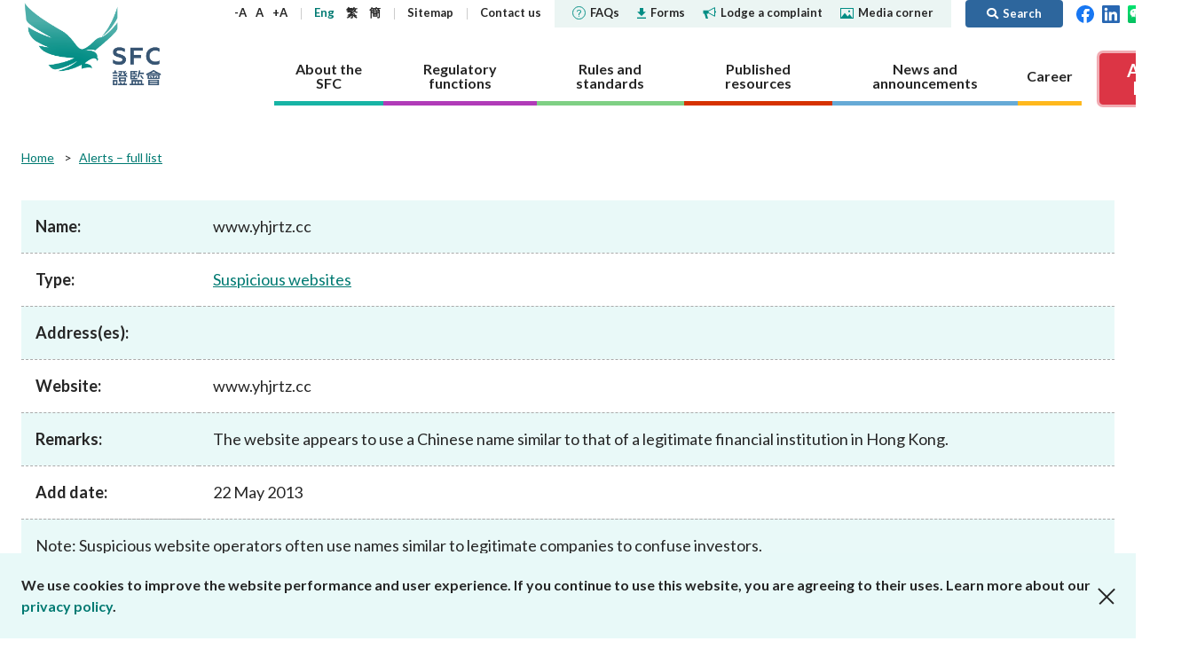

--- FILE ---
content_type: text/html; charset=utf-8
request_url: https://www.sfc.hk/en/alert-list/1081
body_size: 85688
content:



<!DOCTYPE html>

<html lang="en">
<head>

    <title>www.yhjrtz.cc | Securities &amp; Futures Commission of Hong Kong</title>
    <meta name="docsections" content="Alerts – full list" />
    <meta name="date" content="2024-07-05" />
    <meta http-equiv="Content-Type" content="text/html; charset=utf-8" />
    <meta name="viewport" content="width=device-width,user-scalable=0, initial-scale=1" />
    <meta http-equiv="Content-Language" content="en,en-US,en-UK,fr,zh,zh-CN,zh-HK,zh-TW" />
    <meta http-equiv="X-UA-Compatible" content="IE=11,10,9">

    <link rel="icon" type="image/x-icon" href="/assets/favicon.png">
    <link rel="shortcut icon" type="image/x-icon" href="/assets/favicon.png">
    <link href="/js/plugins/vendor.css" rel='stylesheet' type='text/css' />
    <link href="/assets/plugins/@fortawesome/fontawesome-free/css/all.min.css" rel="stylesheet">
    <!-- build:css /assets/css/main.css -->
    <link href="/css/common.css?4" rel='stylesheet' type='text/css' />
    <!-- endbuild -->
    <link href="/css/inner.css?1" rel="stylesheet" />
<link href="/-/media/SFC/css/print.css" rel="stylesheet" />
<link href="/js/plugins/lightbox/ekko-lightbox.css" rel="stylesheet" />
<link href="/js/plugins/colorbox/colorbox.css" rel="stylesheet" />
<link href="/-/media/SFC/css/alertlist_custom.css?1" rel="stylesheet" />

    
    
        <!-- Global site tag (gtag.js) - Google Analytics -->
        <script async src="https://www.googletagmanager.com/gtag/js?id=G-PSYEMG5425"></script>
        <script>
            window.dataLayer = window.dataLayer || [];
            function gtag() { dataLayer.push(arguments); }
            gtag('js', new Date());

            gtag('config', 'G-PSYEMG5425', {
                'cookie_domain': 'sfc.hk'
            });
        </script>
            <script type="text/javascript">

            var _gaq = _gaq || [];
            _gaq.push(['_setAccount', 'UA-33800905-1']);
            _gaq.push(['_setDomainName', 'sfc.hk']);
            _gaq.push(['_trackPageview']);

            (function () {
                var ga = document.createElement('script'); ga.type = 'text/javascript'; ga.async = true;
                ga.src = ('https:' == document.location.protocol ? 'https://ssl' : 'http://www') + '.google-analytics.com/ga.js';
                var s = document.getElementsByTagName('script')[0]; s.parentNode.insertBefore(ga, s);
            })();

        </script>
    <script type="text/javascript">
        (function () {
            if (typeof (window.ScWebContext) === 'undefined') window.ScWebContext = {};
            window.ScWebContext.hanWebUrl = 'https://' + 'sc.sfc.hk/TuniS/';
            if (typeof (window.MODX) === 'undefined') window.MODX = {};
            if (typeof (window.MODX.lexicon) === 'undefined') window.MODX.lexicon = {};
            window.MODX.lexicon.share = "Share";
            window.MODX.lexicon.close = "Close";
        })();
    </script>
</head>
<body class="about-the-sfc">
    






<div class="print-ver-style">
    <img src="https://www.sfc.hk/assets/images/common/logo.svg" alt="Securities and Futures Commission"><br>
</div>



<header>
    <div class="top-nav">
        <div class="container">
            <div class="logo">
                <a href="https://www.sfc.hk/en/" title="Securities and Futures Commission" target="_self">Securities and Futures Commission</a>
            </div>
            <div class="nav-wrap">
                <nav class="sub-nav">
                    <div class="text-adjust-wrap">
                        <a id="textAdjustSmall" href="#" class="text-adjust">-A</a>
                        <a id="textAdjustNormal" href="#" class="text-adjust">A</a>
                        <a id="textAdjustLarge" href="#" class="text-adjust">+A</a>
                    </div>
                    <div class="lang-wrap">
                        <kanhanbypass>
                            <a href="https://www.sfc.hk/en/alert-list/1081" title="Eng" target="_self" class="lang-en">Eng</a>
                            <a href="https://www.sfc.hk/TC/alert-list/1081" title="繁" target="_self" class="lang-tc">繁</a>
                            <a href="https://sc.sfc.hk/TuniS/www.sfc.hk/TC/alert-list/1081" title="簡" target="_self" class="lang-sc">簡</a>
                        </kanhanbypass>
                    </div>
                            <div>
                                    <a href="https://www.sfc.hk/en/Sitemap" title="Sitemap" target="_self">
Sitemap
    </a>

                            </div>
                            <div>
                                    <a href="https://www.sfc.hk/en/About-the-SFC/Contact-us" title="Contact us" target="_self">
Contact us
    </a>

                            </div>
                    <div class="break"></div>
                            <div class="sub-nav-highlight ">
                                    <a href="https://www.sfc.hk/en/faqs" title="" target="_self">
<img src="https://www.sfc.hk/-/media/SFC/Images/Common/icon-faqs.svg?rev=bee360f0b6c041a1bf35648c74a39296" alt="faqs" class="icon" />FAQs
    </a>

                            </div>
                            <div class="sub-nav-highlight ">
                                    <a href="https://www.sfc.hk/en/Forms" title="" target="_self">
<img src="https://www.sfc.hk/-/media/SFC/Images/Common/icon-download.svg?rev=7e94789eedc9476fbc2b7b4361a2375b" alt="download" class="icon" />Forms
    </a>

                            </div>
                            <div class="sub-nav-highlight ">
                                    <a href="https://www.sfc.hk/en/Lodge-a-complaint" title="" target="_self">
<img src="https://www.sfc.hk/-/media/SFC/Images/Common/icon-sound.svg?rev=3c0ca847ab2340f4956faaf8e5305a50" alt="sound" class="icon" />Lodge a complaint
    </a>

                            </div>
                            <div class="sub-nav-highlight sub-nav-highlight-last">
                                    <a href="https://www.sfc.hk/en/Quick-links/Media-Corner" title="" target="_self">
<img src="https://www.sfc.hk/-/media/SFC/Images/Common/icon-media.svg?rev=5168aacf3a53493baf5031b503577b41" alt="media" class="icon" />Media corner
    </a>

                            </div>
                            <a href="#" class="btn btn-primary btn-search ml-3 py-1"><i class="fas fa-search"></i><span>Search</span></a>

                    <div>
                        <a href="https://www.facebook.com/sfchkofficial" target="_blank" title="Facebook"><img width="20" src="https://www.sfc.hk/assets/images/common/header-top-nav-facebook.svg" alt="Facebook"></a>&nbsp;&nbsp;
                        <a href="https://hk.linkedin.com/company/securities-and-futures-commission" target="_blank" title="LinkedIn"><img width="20" src="https://www.sfc.hk/assets/images/common/header-top-nav-linkedin.svg" alt="LinkedIn"></a>
                                &nbsp;&nbsp;<a href="https://www.sfc.hk/en/WeChat" target="_blank" title="WeChat"><img width="20" src="https://www.sfc.hk/assets/images/common/WeChat icon.png" alt="WeChat"></a>

                                &nbsp;&nbsp;<a href="https://www.youtube.com/@sfchkofficial" target="_blank" title="YouTube"><img width="20" src="https://www.sfc.hk/-/media/images/youtube.png" alt="YouTube"></a>

                                &nbsp;&nbsp;<a href="https://www.instagram.com/shuiyufocusgroup/" target="_blank" title="Instagram"><img width="20" src="https://www.sfc.hk/-/media/Images/IG-icon.png" alt="Instagram"></a>

                    </div>
                </nav>
                <nav class="section-nav">
                    
                    
        <a href="https://www.sfc.hk/en/About-the-SFC" title="About the SFC" target="" class="nav-item about" data-nav="about">
            <span>About the SFC</span>
        </a>
        <a href="https://www.sfc.hk/en/Regulatory-functions" title="Regulatory functions" target="" class="nav-item regulatory" data-nav="regulatory">
            <span>Regulatory functions</span>
        </a>
        <a href="https://www.sfc.hk/en/Rules-and-standards" title="Rules and standards" target="" class="nav-item rules" data-nav="rules">
            <span>Rules and standards</span>
        </a>
        <a href="https://www.sfc.hk/en/Published-resources" title="Published resources" target="" class="nav-item published" data-nav="published">
            <span>Published resources</span>
        </a>
        <a href="https://www.sfc.hk/en/News-and-announcements" title="News and announcements" target="" class="nav-item news" data-nav="news">
            <span>News and announcements</span>
        </a>
        <a href="https://www.sfc.hk/en/Career" title="Career" target="" class="nav-item career" data-nav="career">
            <span>Career</span>
        </a>

                    
                            <a href="https://www.sfc.hk/en/Alert_List" class="btn btn-danger btn-investor-alerts"><span>Alert <br/>List</span></a>

                </nav>
            </div>
            <div class="mob-nav">
                <kanhanbypass>
                    <div class="lang-wrap">
                        <a href="https://www.sfc.hk/en/alert-list/1081" title="Eng" target="_self" class="lang-en">Eng</a>
                        <a href="https://www.sfc.hk/TC/alert-list/1081" title="繁" target="_self" class="lang-tc">繁</a>
                        <a href="https://sc.sfc.hk/TuniS/www.sfc.hk/TC/alert-list/1081" title="簡" target="_self" class="lang-sc">簡</a>
                    </div>
                </kanhanbypass>
                <i class="fas fa-globe-americas"></i>
                <div class="item btn-search">
                    <a href="#"><i class="fas fa-search"><span style="display: none">Search</span></i></i></a>
                </div>
                <div class="btn-nav">
                    <span></span>
                </div>
            </div>
        </div>
            <div class="container mob-container">
                <div class="container-wrapper">
                    <a href="https://www.facebook.com/sfchkofficial" target="_blank" title="Facebook"><img width="24" src="https://www.sfc.hk/assets/images/common/header-top-nav-facebook.svg" alt="Facebook"></a>&nbsp;&nbsp;
                    <a href="https://hk.linkedin.com/company/securities-and-futures-commission" target="_blank" title="LinkedIn"><img width="24" src="https://www.sfc.hk/assets/images/common/header-top-nav-linkedin.svg" alt="LinkedIn"></a>
                            &nbsp;&nbsp;<a href="https://www.sfc.hk/en/WeChat" target="_blank" title="WeChat"><img width="24" src="https://www.sfc.hk/assets/images/common/WeChat icon.png" alt="WeChat"></a>

                            &nbsp;&nbsp;<a href="https://www.youtube.com/@sfchkofficial" target="_blank" title="YouTube"><img width="24" src="https://www.sfc.hk/-/media/images/youtube.png" alt="YouTube"></a>

                            &nbsp;&nbsp;<a href="https://www.instagram.com/shuiyufocusgroup/" target="_blank" title="Instagram"><img width="20" src="https://www.sfc.hk/-/media/Images/IG-icon.png" alt="Instagram"></a>

                            <a href="https://www.sfc.hk/en/Alert_List" class="btn btn-danger btn-investor-alerts"><span>Alert List</span></a>

                </div>
            </div>
    </div>
    <div class="section-details-wrap">
        
        
        <nav class="section-details about" data-nav="about">
            <div class="container">
                <h3><a href="https://www.sfc.hk/en/About-the-SFC" target="_self" title="About the SFC">About the SFC</a><span class="mob-nav-trigger"></span></h3>
                <div class="submenu-row">
                            <div class="submenu-item">
                    <h4><a href="https://www.sfc.hk/en/About-the-SFC/Our-role" target="_self" title="Our role">Our role</a><span class="mob-nav-trigger"></span></h4>
        <ul class="submenu-row ">
                    <li>        <h5><a href="https://www.sfc.hk/en/About-the-SFC/Our-role/Regulatory-objectives" target="_self" title="Regulatory objectives">Regulatory objectives</a></h5>
</li>
                    <li>        <h5><a href="https://www.sfc.hk/en/About-the-SFC/Our-role/Who-we-regulate" target="_self" title="Who we regulate">Who we regulate</a></h5>
</li>
                    <li>        <h5><a href="https://www.sfc.hk/en/About-the-SFC/Our-role/How-we-function" target="_self" title="How we function">How we function</a><span class="mob-nav-trigger"></span></h5>
        <ul class="submenu-row last-level">
                    <li>        <h6><a href="https://www.sfc.hk/en/About-the-SFC/Our-role/How-we-function/Regulatory-approach" target="_self" title="Regulatory approach">Regulatory approach</a></h6>
</li>
                    <li>        <h6><a href="https://www.sfc.hk/en/About-the-SFC/Our-role/How-we-function/Regulatory-tools" target="_self" title="Regulatory tools">Regulatory tools</a></h6>
</li>
                    <li>        <h6><a href="https://www.sfc.hk/en/About-the-SFC/Our-role/How-we-function/Public-consultation" target="_self" title="Public consultation">Public consultation</a></h6>
</li>
        </ul>
</li>
        </ul>

        </div>
        <div class="submenu-item">
                    <h4><a href="https://www.sfc.hk/en/About-the-SFC/Our-Structure" target="_self" title="Our Structure">Our Structure</a></h4>

        </div>
        <div class="submenu-item">
                    <h4><a href="https://www.sfc.hk/en/About-the-SFC/Corporate-governance" target="_self" title="Corporate governance">Corporate governance</a><span class="mob-nav-trigger"></span></h4>
        <ul class="submenu-row ">
                    <li>        <h5><a href="https://www.sfc.hk/en/About-the-SFC/Corporate-governance/Governance-structure" target="_self" title="Governance structure">Governance structure</a><span class="mob-nav-trigger"></span></h5>
        <ul class="submenu-row last-level">
                    <li>        <h6><a href="https://www.sfc.hk/en/About-the-SFC/Corporate-governance/Governance-structure/Chairmans-role-and-responsibilities" target="_self" title="Chairman&#39;s role and responsibilities">Chairman&#39;s role and responsibilities</a></h6>
</li>
                    <li>        <h6><a href="https://www.sfc.hk/en/About-the-SFC/Corporate-governance/Governance-structure/CEOs-role-and-responsibilities" target="_self" title="CEO&#39;s role and responsibilities">CEO&#39;s role and responsibilities</a></h6>
</li>
        </ul>
</li>
                    <li>        <h5><a href="https://www.sfc.hk/en/About-the-SFC/Corporate-governance/Principles" target="_self" title="Principles">Principles</a></h5>
</li>
                    <li>        <h5><a href="https://www.sfc.hk/en/About-the-SFC/Corporate-governance/Independent-panels-and-tribunals" target="_self" title="Independent panels and tribunals">Independent panels and tribunals</a></h5>
</li>
                    <li>        <h5><a href="https://www.sfc.hk/en/About-the-SFC/Corporate-governance/Performance-pledges" target="_self" title="Performance pledges">Performance pledges</a></h5>
</li>
                    <li>        <h5><a href="https://www.sfc.hk/en/About-the-SFC/Corporate-governance/Statement-on-responsible-ownership" target="_self" title="Statement on responsible ownership">Statement on responsible ownership</a></h5>
</li>
        </ul>

        </div>
        <div class="submenu-item">
                    <h4><a href="https://www.sfc.hk/en/About-the-SFC/Corporate-social-responsibility" target="_self" title="Corporate social responsibility">Corporate social responsibility</a><span class="mob-nav-trigger"></span></h4>
        <ul class="submenu-row ">
                    <li>        <h5><a href="https://www.sfc.hk/en/About-the-SFC/Corporate-social-responsibility/CSR-Committee" target="_self" title="CSR Committee">CSR Committee</a></h5>
</li>
                    <li>        <h5><a href="https://www.sfc.hk/en/About-the-SFC/Corporate-social-responsibility/People-and-the-community" target="_self" title="People and the community">People and the community</a></h5>
</li>
                    <li>        <h5><a href="https://www.sfc.hk/en/About-the-SFC/Corporate-social-responsibility/Environmental-protection" target="_self" title="Environmental protection">Environmental protection</a></h5>
</li>
                    <li>        <h5><a href="https://www.sfc.hk/en/About-the-SFC/Corporate-social-responsibility/Activities" target="_self" title="Activities">Activities</a></h5>
</li>
                    <li>        <h5><a href="https://www.sfc.hk/en/About-the-SFC/Corporate-social-responsibility/Womens-network" target="_self" title="Women&#39;s network">Women&#39;s network</a></h5>
</li>
        </ul>

        </div>
        <div class="submenu-item">
                    <h4><a href="https://www.sfc.hk/en/About-the-SFC/Regulatory-collaboration" target="_self" title="Regulatory collaboration">Regulatory collaboration</a><span class="mob-nav-trigger"></span></h4>
        <ul class="submenu-row ">
                    <li>        <h5><a href="https://www.sfc.hk/en/About-the-SFC/Regulatory-collaboration/Chinese-Mainland" target="_self" title="Chinese Mainland">Chinese Mainland</a><span class="mob-nav-trigger"></span></h5>
        <ul class="submenu-row last-level">
                    <li>        <h6><a href="https://www.sfc.hk/en/About-the-SFC/Regulatory-collaboration/Chinese-Mainland/Mainland-Hong-Kong-Stock-Connect" target="_self" title="Mainland-Hong Kong Stock Connect">Mainland-Hong Kong Stock Connect</a></h6>
</li>
                    <li>        <h6><a href="https://www.sfc.hk/en/About-the-SFC/Regulatory-collaboration/Chinese-Mainland/Mainland-Hong-Kong-Mutual-Recognition-of-Funds" target="_self" title="Mainland-Hong Kong Mutual Recognition of Funds">Mainland-Hong Kong Mutual Recognition of Funds</a></h6>
</li>
                    <li>        <h6><a href="https://www.sfc.hk/en/About-the-SFC/Regulatory-collaboration/Chinese-Mainland/Cooperative-arrangements-with-the-CSRC-and-Mainland-exchanges" target="_self" title="Cooperative arrangements with the CSRC and Mainland exchanges">Cooperative arrangements with the CSRC and Mainland exchanges</a></h6>
</li>
                    <li>        <h6><a href="https://www.sfc.hk/en/About-the-SFC/Regulatory-collaboration/Chinese-Mainland/Cooperative-arrangements-with-other-Mainland-regulators" target="_self" title="Cooperative arrangements with other Mainland regulators">Cooperative arrangements with other Mainland regulators</a></h6>
</li>
                    <li>        <h6><a href="https://www.sfc.hk/en/About-the-SFC/Regulatory-collaboration/Chinese-Mainland/Wealth-Management-Connect" target="_self" title="Cross-boundary Wealth Management Connect">Cross-boundary Wealth Management Connect</a></h6>
</li>
        </ul>
</li>
                    <li>        <h5><a href="https://www.sfc.hk/en/About-the-SFC/Regulatory-collaboration/Local" target="_self" title="Local">Local</a></h5>
</li>
                    <li>        <h5><a href="https://www.sfc.hk/en/About-the-SFC/Regulatory-collaboration/International" target="_self" title="International">International</a><span class="mob-nav-trigger"></span></h5>
        <ul class="submenu-row last-level">
                    <li>        <h6><a href="https://www.sfc.hk/en/About-the-SFC/Regulatory-collaboration/International/Investigatory-assistance-and-exchange-of-information" target="_self" title="Investigatory assistance and exchange of information">Investigatory assistance and exchange of information</a></h6>
</li>
                    <li>        <h6><a href="https://www.sfc.hk/en/About-the-SFC/Regulatory-collaboration/International/Exchange-of-information" target="_self" title="Exchange of information">Exchange of information</a></h6>
</li>
                    <li>        <h6><a href="https://www.sfc.hk/en/About-the-SFC/Regulatory-collaboration/International/Market-or-product-related-arrangements" target="_self" title="Market or product-related arrangements">Market or product-related arrangements</a></h6>
</li>
                    <li>        <h6><a href="https://www.sfc.hk/en/About-the-SFC/Regulatory-collaboration/International/IOSCO-EMMOU" target="_self" title="IOSCO EMMOU">IOSCO EMMOU</a></h6>
</li>
                    <li>        <h6><a href="https://www.sfc.hk/en/About-the-SFC/Regulatory-collaboration/International/Fintech-cooperation-agreements" target="_self" title="Fintech cooperation agreements">Fintech cooperation agreements</a></h6>
</li>
        </ul>
</li>
        </ul>

        </div>
        <div class="submenu-item">
                    <h4><a href="https://www.sfc.hk/en/About-the-SFC/Contact-us" target="_self" title="Contact us">Contact us</a><span class="mob-nav-trigger"></span></h4>
        <ul class="submenu-row ">
                    <li>        <h5><a href="https://www.sfc.hk/en/About-the-SFC/Contact-us/Public-enquiries-Further-guidance-and-sources-of-information" target="_self" title="Public enquiries: Further guidance and sources of information">Public enquiries: Further guidance and sources of information</a></h5>
</li>
        </ul>

        </div>

                </div>
            </div>
        </nav>
        <nav class="section-details regulatory" data-nav="regulatory">
            <div class="container">
                <h3><a href="https://www.sfc.hk/en/Regulatory-functions" target="_self" title="Regulatory functions">Regulatory functions</a><span class="mob-nav-trigger"></span></h3>
                <div class="submenu-row">
                            <div class="submenu-item">
                    <h4><a href="https://www.sfc.hk/en/Regulatory-functions/Corporates" target="_self" title="Corporates">Corporates</a><span class="mob-nav-trigger"></span></h4>
        <ul class="submenu-row ">
                    <li>        <h5><a href="https://www.sfc.hk/en/Regulatory-functions/Corporates/Dual-filing" target="_self" title="Dual filing">Dual filing</a><span class="mob-nav-trigger"></span></h5>
        <ul class="submenu-row last-level">
                    <li>        <h6><a href="https://www.sfc.hk/en/Regulatory-functions/Corporates/Dual-filing/Companies-Winding-Up-and-Miscellaneous-Provisions-Ordinance-exemptions" target="_self" title="Companies (Winding Up and Miscellaneous Provisions) Ordinance exemptions">Companies (Winding Up and Miscellaneous Provisions) Ordinance exemptions</a></h6>
</li>
        </ul>
</li>
                    <li>        <h5><a href="https://www.sfc.hk/en/Regulatory-functions/Corporates/Corporate-disclosure" target="_self" title="Corporate disclosure">Corporate disclosure</a><span class="mob-nav-trigger"></span></h5>
        <ul class="submenu-row last-level">
                    <li>        <h6><a href="https://www.sfc.hk/en/Regulatory-functions/Corporates/Corporate-disclosure/Guidelines-on-Disclosure-of-Inside-Information" target="_self" title="Guidelines on Disclosure of Inside Information">Guidelines on Disclosure of Inside Information</a></h6>
</li>
                    <li>        <h6><a href="https://www.sfc.hk/en/Regulatory-functions/Corporates/Corporate-disclosure/Consultation-service" target="_self" title="Consultation service">Consultation service</a></h6>
</li>
                    <li>        <h6><a href="https://www.sfc.hk/en/Regulatory-functions/Corporates/Corporate-disclosure/Waiver" target="_self" title="Waiver">Waiver</a></h6>
</li>
        </ul>
</li>
                    <li>        <h5><a href="https://www.sfc.hk/en/Regulatory-functions/Corporates/Takeovers-and-mergers" target="_self" title="Takeovers and mergers">Takeovers and mergers</a><span class="mob-nav-trigger"></span></h5>
        <ul class="submenu-row last-level">
                    <li>        <h6><a href="https://www.sfc.hk/en/Regulatory-functions/Corporates/Takeovers-and-mergers/dealing-disclosures" target="_self" title="Dealing disclosures">Dealing disclosures</a></h6>
</li>
                    <li>        <h6><a href="https://www.sfc.hk/en/Regulatory-functions/Corporates/Takeovers-and-mergers/Decisions-and-statements" target="_self" title="Decisions and statements ">Decisions and statements </a></h6>
</li>
                    <li>        <h6><a href="https://www.sfc.hk/en/Regulatory-functions/Corporates/Takeovers-and-mergers/Disciplinary-proceedings" target="_self" title="Disciplinary proceedings">Disciplinary proceedings</a></h6>
</li>
                    <li>        <h6><a href="https://www.sfc.hk/en/Regulatory-functions/Corporates/Takeovers-and-mergers/DoDmain" target="_self" title="Documents on display">Documents on display</a></h6>
</li>
                    <li>        <h6><a href="https://www.sfc.hk/en/Regulatory-functions/Corporates/Takeovers-and-mergers/Exempt-status" target="_self" title="Exempt status">Exempt status</a></h6>
</li>
                    <li>        <h6><a href="https://www.sfc.hk/en/Regulatory-functions/Corporates/Takeovers-and-mergers/offer-periods" target="_self" title="Offer periods">Offer periods</a></h6>
</li>
                    <li>        <h6><a href="https://www.sfc.hk/en/Regulatory-functions/Corporates/Takeovers-and-mergers/Practice-notes" target="_self" title="Practice notes">Practice notes</a></h6>
</li>
                    <li>        <h6><a href="https://www.sfc.hk/en/Regulatory-functions/Corporates/Takeovers-and-mergers/Performance-Pledges-of-the-Takeovers-Team" target="_self" title="Performance Pledges">Performance Pledges</a></h6>
</li>
                    <li>        <h6><a href="https://www.sfc.hk/en/Regulatory-functions/Corporates/Takeovers-and-mergers/Post-vet-list" target="_self" title="Post-vet list">Post-vet list</a></h6>
</li>
                    <li>        <h6><a href="https://www.sfc.hk/en/Regulatory-functions/Corporates/Takeovers-and-mergers/Secondary-listed-companies" target="_self" title="Secondary listed companies">Secondary listed companies</a></h6>
</li>
                    <li>        <h6><a href="https://www.sfc.hk/en/Regulatory-functions/Corporates/Takeovers-and-mergers/Takeovers-Panel-and-related-committees" target="_self" title="Takeovers Panel and related committees">Takeovers Panel and related committees</a></h6>
</li>
                    <li>        <h6><a href="https://www.sfc.hk/en/Regulatory-functions/Corporates/Takeovers-and-mergers/Transaction-announcements-and-documents" target="_self" title="Transaction announcements and documents">Transaction announcements and documents</a></h6>
</li>
                    <li>        <h6><a href="https://www.sfc.hk/en/Regulatory-functions/Corporates/Takeovers-and-mergers/Takeovers-Bulletin" target="_self" title="Takeovers Bulletin">Takeovers Bulletin</a></h6>
</li>
                    <li>        <h6><a href="https://www.sfc.hk/en/Regulatory-functions/Corporates/Takeovers-and-mergers/Forms" target="_self" title="Forms">Forms</a></h6>
</li>
                    <li>        <h6><a href="https://www.sfc.hk/en/Regulatory-functions/Corporates/Takeovers-and-mergers/Consultations-and-Conclusions" target="_self" title="Consultations and Conclusions">Consultations and Conclusions</a></h6>
</li>
        </ul>
</li>
                    <li>        <h5><a href="https://www.sfc.hk/en/Regulatory-functions/Corporates/Unlisted-shares-debentures" target="_self" title="Unlisted shares, debentures">Unlisted shares, debentures</a></h5>
</li>
                    <li>        <h5><a href="https://www.sfc.hk/en/Regulatory-functions/Corporates/Circulars" target="_self" title="Circulars">Circulars</a></h5>
</li>
                    <li>        <h5><a href="https://www.sfc.hk/en/Regulatory-functions/Corporates/Consultations-and-conclusions" target="_self" title="Consultations and conclusions">Consultations and conclusions</a></h5>
</li>
                    <li>        <h5><a href="https://www.sfc.hk/en/Regulatory-functions/Corporates/FAQs" target="_self" title="FAQs">FAQs</a></h5>
</li>
        </ul>

        </div>
        <div class="submenu-item">
                    <h4><a href="https://www.sfc.hk/en/Regulatory-functions/Intermediaries" target="_self" title="Intermediaries">Intermediaries</a><span class="mob-nav-trigger"></span></h4>
        <ul class="submenu-row ">
                    <li>        <h5><a href="https://www.sfc.hk/en/Regulatory-functions/Intermediaries/Licensing" target="_self" title="Licensing">Licensing</a><span class="mob-nav-trigger"></span></h5>
        <ul class="submenu-row last-level">
                    <li>        <h6><a href="https://www.sfc.hk/en/Regulatory-functions/Intermediaries/Licensing/Do-you-need-a-licence-or-registration" target="_self" title="Do you need a licence or registration?">Do you need a licence or registration?</a></h6>
</li>
                    <li>        <h6><a href="https://www.sfc.hk/en/Regulatory-functions/Intermediaries/Licensing/Types-of-intermediary-and-licensed-individual" target="_self" title="Types of intermediary and licensed individual">Types of intermediary and licensed individual</a></h6>
</li>
                    <li>        <h6><a href="https://www.sfc.hk/en/Regulatory-functions/Intermediaries/Licensing/Application-procedures" target="_self" title="Application procedures">Application procedures</a></h6>
</li>
                    <li>        <h6><a href="https://www.sfc.hk/en/Regulatory-functions/Intermediaries/Licensing/Ongoing-obligations" target="_self" title="Ongoing obligations">Ongoing obligations</a></h6>
</li>
                    <li>        <h6><a href="https://www.sfc.hk/en/Regulatory-functions/Intermediaries/Licensing/Quick-licensing-guide" target="_self" title="Quick reference guides to licensing requirements">Quick reference guides to licensing requirements</a></h6>
</li>
                    <li>        <h6><a href="https://www.sfc.hk/en/Regulatory-functions/Intermediaries/Licensing/WINGS" target="_self" title="WINGS">WINGS</a></h6>
</li>
                    <li>        <h6><a href="https://www.sfc.hk/en/Regulatory-functions/Intermediaries/Licensing/Annual-licensing-fees" target="_self" title="Annual licensing fees">Annual licensing fees</a></h6>
</li>
                    <li>        <h6><a href="https://www.sfc.hk/en/Regulatory-functions/Intermediaries/Licensing/Register-of-licensed-persons-and-registered-institutions" target="_self" title="Register of licensees &amp; registered institutions">Register of licensees &amp; registered institutions</a></h6>
</li>
                    <li>        <h6><a href="https://www.sfc.hk/en/Regulatory-functions/Intermediaries/Licensing/List-of-modifications-or-waivers-of-licensing-requirements" target="_self" title="List of modifications or waivers of licensing requirements">List of modifications or waivers of licensing requirements</a></h6>
</li>
                    <li>        <h6><a href="https://www.sfc.hk/en/Regulatory-functions/Intermediaries/Licensing/Circulars" target="_self" title="Circulars">Circulars</a></h6>
</li>
                    <li>        <h6><a href="https://www.sfc.hk/en/Regulatory-functions/Intermediaries/Licensing/Consultations" target="_self" title="Consultations and conclusions">Consultations and conclusions</a></h6>
</li>
                    <li>        <h6><a href="https://www.sfc.hk/en/Regulatory-functions/Intermediaries/Licensing/Forms" target="_self" title="Forms">Forms</a></h6>
</li>
                    <li>        <h6><a href="https://www.sfc.hk/en/Regulatory-functions/Intermediaries/Licensing/FAQs" target="_self" title="FAQs">FAQs</a></h6>
</li>
        </ul>
</li>
                    <li>        <h5><a href="https://www.sfc.hk/en/Regulatory-functions/Intermediaries/Supervision" target="_self" title="Supervision">Supervision</a><span class="mob-nav-trigger"></span></h5>
        <ul class="submenu-row last-level">
                    <li>        <h6><a href="https://www.sfc.hk/en/Regulatory-functions/Intermediaries/Supervision/Supervisory-approach" target="_self" title="Supervisory approach">Supervisory approach</a></h6>
</li>
                    <li>        <h6><a href="https://www.sfc.hk/en/Regulatory-functions/Intermediaries/Supervision/Supervisory-actions" target="_self" title="Supervisory actions">Supervisory actions</a></h6>
</li>
                    <li>        <h6><a href="https://www.sfc.hk/en/Regulatory-functions/Intermediaries/Supervision/Modifications-or-waivers" target="_self" title="Modifications or waivers">Modifications or waivers</a></h6>
</li>
                    <li>        <h6><a href="https://www.sfc.hk/en/Regulatory-functions/Intermediaries/Supervision/List-of-comparable-OTCD-jurisdictions" target="_self" title="List of comparable OTCD jurisdictions">List of comparable OTCD jurisdictions</a></h6>
</li>
                    <li>        <h6><a href="https://www.sfc.hk/en/Regulatory-functions/Intermediaries/Supervision/Cross-boundary-WMC" target="_self" title="Cross-boundary WMC">Cross-boundary WMC</a></h6>
</li>
                    <li>        <h6><a href="https://www.sfc.hk/en/Regulatory-functions/Intermediaries/Supervision/List-of-jurisdictions-with-comparable-OTCD-margin-requirements" target="_self" title="List of jurisdictions with comparable OTCD margin requirements">List of jurisdictions with comparable OTCD margin requirements</a></h6>
</li>
                    <li>        <h6><a href="https://www.sfc.hk/en/Regulatory-functions/Intermediaries/Supervision/FAQs" target="_self" title="FAQs">FAQs</a></h6>
</li>
                    <li>        <h6><a href="https://www.sfc.hk/en/Regulatory-functions/Intermediaries/Supervision/Circulars" target="_self" title="Circulars">Circulars</a></h6>
</li>
                    <li>        <h6><a href="https://www.sfc.hk/en/Regulatory-functions/Intermediaries/Supervision/Consultations-and-conclusions" target="_self" title="Consultations and conclusions">Consultations and conclusions</a></h6>
</li>
                    <li>        <h6><a href="https://www.sfc.hk/en/Regulatory-functions/Intermediaries/Supervision/Forms" target="_self" title="Forms">Forms</a></h6>
</li>
                    <li>        <h6><a href="https://www.sfc.hk/en/Regulatory-functions/Intermediaries/Supervision/Publications-and-statistics" target="_self" title="Publications and statistics">Publications and statistics</a></h6>
</li>
                    <li>        <h6><a href="https://www.sfc.hk/en/Regulatory-functions/Intermediaries/Supervision/Search-regulations-by-topic" target="_self" title="Search regulations by topic">Search regulations by topic</a></h6>
</li>
        </ul>
</li>
        </ul>

        </div>
        <div class="submenu-item">
                    <h4><a href="https://www.sfc.hk/en/Regulatory-functions/Products" target="_self" title="Products">Products</a><span class="mob-nav-trigger"></span></h4>
        <ul class="submenu-row ">
                    <li>        <h5><a href="https://www.sfc.hk/en/Regulatory-functions/Products/List-of-publicly-offered-investment-products" target="_self" title="List of publicly offered investment products">List of publicly offered investment products</a><span class="mob-nav-trigger"></span></h5>
        <ul class="submenu-row last-level">
                    <li>        <h6><a href="https://www.sfc.hk/en/Regulatory-functions/Products/List-of-publicly-offered-investment-products/Specific-information-about-unlisted-structured-investment-products" target="_self" title="Specific information about unlisted structured investment products">Specific information about unlisted structured investment products</a></h6>
</li>
                    <li>        <h6><a href="https://www.sfc.hk/en/Regulatory-functions/Products/List-of-publicly-offered-investment-products/Mutual-recognition-of-funds-arrangements" target="_self" title="Mutual recognition of funds arrangements">Mutual recognition of funds arrangements</a></h6>
</li>
                    <li>        <h6><a href="https://www.sfc.hk/en/Regulatory-functions/Products/List-of-publicly-offered-investment-products/List-of-recognised-jurisdiction-schemes-and-inspection-regimes" target="_self" title="List of recognised jurisdiction schemes and inspection regimes">List of recognised jurisdiction schemes and inspection regimes</a></h6>
</li>
                    <li>        <h6><a href="https://www.sfc.hk/en/Regulatory-functions/Products/List-of-publicly-offered-investment-products/Products-Key-Facts-Statements-KFS" target="_self" title="Products Key Facts Statements (KFS)">Products Key Facts Statements (KFS)</a></h6>
</li>
                    <li>        <h6><a href="https://www.sfc.hk/en/Regulatory-functions/Products/List-of-publicly-offered-investment-products/Format-of-Illustration-Document-for-ILAS" target="_self" title="Format of Illustration Document for ILAS">Format of Illustration Document for ILAS</a></h6>
</li>
                    <li>        <h6><a href="https://www.sfc.hk/en/Regulatory-functions/Products/List-of-publicly-offered-investment-products/Information-Disclosure-Templates-for-Investment-Portfolios-Pooled-Retirement-Funds" target="_self" title="Information Disclosure Templates for Investment Portfolios (Pooled Retirement Funds)">Information Disclosure Templates for Investment Portfolios (Pooled Retirement Funds)</a></h6>
</li>
        </ul>
</li>
                    <li>        <h5><a href="https://www.sfc.hk/en/Regulatory-functions/Products/List-of-ESG-funds" target="_self" title="List of ESG funds">List of ESG funds</a></h5>
</li>
                    <li>        <h5><a href="https://www.sfc.hk/en/Regulatory-functions/Products/Open-ended-fund-companies" target="_self" title="Open-ended fund companies ">Open-ended fund companies </a><span class="mob-nav-trigger"></span></h5>
        <ul class="submenu-row last-level">
                    <li>        <h6><a href="https://www.sfc.hk/en/Regulatory-functions/Products/Open-ended-fund-companies/OFC-structure" target="_self" title="OFC Structure">OFC Structure</a></h6>
</li>
                    <li>        <h6><a href="https://www.sfc.hk/en/Regulatory-functions/Products/Open-ended-fund-companies/Regulatory-requirements" target="_self" title="Regulatory requirements">Regulatory requirements</a></h6>
</li>
                    <li>        <h6><a href="https://www.sfc.hk/en/Regulatory-functions/Products/Open-ended-fund-companies/Post-registration-matters" target="_self" title="Post-registration matters">Post-registration matters</a></h6>
</li>
                    <li>        <h6><a href="https://www.sfc.hk/en/Regulatory-functions/Products/Open-ended-fund-companies/Useful-materials" target="_self" title="Useful materials">Useful materials</a></h6>
</li>
        </ul>
</li>
                    <li>        <h5><a href="https://www.sfc.hk/en/Regulatory-functions/Products/Real-estate-investment-trusts" target="_self" title="Real estate investment trusts">Real estate investment trusts</a><span class="mob-nav-trigger"></span></h5>
        <ul class="submenu-row last-level">
                    <li>        <h6><a href="https://www.sfc.hk/en/Regulatory-functions/Products/Real-estate-investment-trusts/Circular" target="_self" title="Circular">Circular</a></h6>
</li>
                    <li>        <h6><a href="https://www.sfc.hk/en/Regulatory-functions/Products/Real-estate-investment-trusts/Consultations-and-conclusions" target="_self" title="Consultations and conclusions">Consultations and conclusions</a></h6>
</li>
        </ul>
</li>
                    <li>        <h5><a href="https://www.sfc.hk/en/Regulatory-functions/Products/Grant-Scheme-for-Open-ended-Fund-Companies-and-Real-Estate-Investment-Trusts" target="_self" title="Grant Scheme for Open-ended Fund Companies and Real Estate Investment Trusts">Grant Scheme for Open-ended Fund Companies and Real Estate Investment Trusts</a></h5>
</li>
                    <li>        <h5><a href="https://www.sfc.hk/en/Regulatory-functions/Products/Circulars" target="_self" title="Circulars">Circulars</a></h5>
</li>
                    <li>        <h5><a href="https://www.sfc.hk/en/Regulatory-functions/Products/Consultations-and-conclusions" target="_self" title="Consultations and conclusions">Consultations and conclusions</a></h5>
</li>
                    <li>        <h5><a href="https://www.sfc.hk/en/Regulatory-functions/Products/Forms-and-checklists" target="_self" title="Forms &amp; checklists">Forms &amp; checklists</a></h5>
</li>
                    <li>        <h5><a href="https://www.sfc.hk/en/Regulatory-functions/Products/FAQs" target="_self" title="FAQs">FAQs</a></h5>
</li>
                    <li>        <h5><a href="https://www.sfc.hk/en/Regulatory-functions/Products/List-of-Eligible-Collective-Investment-Schemes-under-new-CIES" target="_self" title="List of Eligible Collective Investment Schemes under the New Capital Investment Entrant Scheme (New CIES)">List of Eligible Collective Investment Schemes under the New Capital Investment Entrant Scheme (New CIES)</a></h5>
</li>
                    <li>        <h5><a href="https://www.sfc.hk/en/Regulatory-functions/Products/Quick-Reference-to-FASTrack-Applications" target="_self" title="Quick Reference to FASTrack Applications">Quick Reference to FASTrack Applications</a></h5>
</li>
        </ul>

        </div>
        <div class="submenu-item">
                    <h4><a href="https://www.sfc.hk/en/Regulatory-functions/Market" target="_self" title="Markets">Markets</a><span class="mob-nav-trigger"></span></h4>
        <ul class="submenu-row ">
                    <li>        <h5><a href="https://www.sfc.hk/en/Regulatory-functions/Market/Market-statistics-and-research" target="_self" title="Market statistics and research">Market statistics and research</a><span class="mob-nav-trigger"></span></h5>
        <ul class="submenu-row last-level">
                    <li>        <h6><a href="https://www.sfc.hk/en/Regulatory-functions/Market/Market-statistics-and-research/Statistics" target="_self" title="Statistics">Statistics</a></h6>
</li>
                    <li>        <h6><a href="https://www.sfc.hk/en/Regulatory-functions/Market/Market-statistics-and-research/Research-papers" target="_self" title="Research papers">Research papers</a></h6>
</li>
        </ul>
</li>
                    <li>        <h5><a href="https://www.sfc.hk/en/Regulatory-functions/Market/Approved-or-authorised-entities" target="_self" title="Approved or authorised entities">Approved or authorised entities</a><span class="mob-nav-trigger"></span></h5>
        <ul class="submenu-row last-level">
                    <li>        <h6><a href="https://www.sfc.hk/en/Regulatory-functions/Market/Approved-or-authorised-entities/Register-of-Automated-Trading-Services" target="_self" title="Register of Automated Trading Services Authorized Under Part III of the Securities and Futures Ordinance">Register of Automated Trading Services Authorized Under Part III of the Securities and Futures Ordinance</a></h6>
</li>
                    <li>        <h6><a href="https://www.sfc.hk/en/Regulatory-functions/Market/Approved-or-authorised-entities/List-of-Designated-Central-Counterparties" target="_self" title="List of Designated Central Counterparties for the Purposes of Mandatory Clearing Under Part IIIA of the Securities and Futures Ordinance">List of Designated Central Counterparties for the Purposes of Mandatory Clearing Under Part IIIA of the Securities and Futures Ordinance</a></h6>
</li>
        </ul>
</li>
                    <li>        <h5><a href="https://www.sfc.hk/en/Regulatory-functions/Market/Short-position-reporting" target="_self" title="Short position reporting">Short position reporting</a><span class="mob-nav-trigger"></span></h5>
        <ul class="submenu-row last-level">
                    <li>        <h6><a href="https://www.sfc.hk/en/Regulatory-functions/Market/Short-position-reporting/List-of-specified-shares-n" target="_self" title="List of specified shares">List of specified shares</a></h6>
</li>
                    <li>        <h6><a href="https://www.sfc.hk/en/Regulatory-functions/Market/Short-position-reporting/Aggregated-reportable-short-positions-of-specified-shares" target="_self" title="Aggregated reportable short positions of specified shares">Aggregated reportable short positions of specified shares</a></h6>
</li>
        </ul>
</li>
                    <li>        <h5><a href="https://www.sfc.hk/en/Regulatory-functions/Market/OTC-derivatives-regulatory-regime" target="_self" title="OTC derivatives regulatory regime">OTC derivatives regulatory regime</a></h5>
</li>
                    <li>        <h5><a href="https://www.sfc.hk/en/Regulatory-functions/Market/FAQs" target="_self" title="FAQs">FAQs</a></h5>
</li>
                    <li>        <h5><a href="https://www.sfc.hk/en/Regulatory-functions/Market/Mainland-Hong-Kong-Stock-Connect" target="_self" title="Mainland-Hong Kong Stock Connect">Mainland-Hong Kong Stock Connect</a></h5>
</li>
                    <li>        <h5><a href="https://www.sfc.hk/en/Regulatory-functions/Market/Consultations-and-conclusions" target="_self" title="Consultations and conclusions">Consultations and conclusions</a></h5>
</li>
        </ul>

        </div>
        <div class="submenu-item">
                    <h4><a href="https://www.sfc.hk/en/Regulatory-functions/Enforcement" target="_self" title="Enforcement">Enforcement</a><span class="mob-nav-trigger"></span></h4>
        <ul class="submenu-row ">
                    <li>        <h5><a href="https://www.sfc.hk/en/Regulatory-functions/Enforcement/Disciplinary-proceedings" target="_self" title="Disciplinary proceedings">Disciplinary proceedings</a></h5>
</li>
                    <li>        <h5><a href="https://www.sfc.hk/en/Regulatory-functions/Enforcement/Secrecy-provisions" target="_self" title="Secrecy provisions">Secrecy provisions</a></h5>
</li>
                    <li>        <h5><a href="https://www.sfc.hk/en/Regulatory-functions/Enforcement/Enforcement-actions" target="_self" title="Enforcement actions">Enforcement actions</a><span class="mob-nav-trigger"></span></h5>
        <ul class="submenu-row last-level">
                    <li>        <h6><a href="https://www.sfc.hk/en/Regulatory-functions/Enforcement/Enforcement-actions/Enforcement-news" target="_self" title="Enforcement news">Enforcement news</a></h6>
</li>
                    <li>        <h6><a href="https://www.sfc.hk/en/Regulatory-functions/Enforcement/Enforcement-actions/Current-cold-shoulder-orders" target="_self" title="Current cold shoulder orders">Current cold shoulder orders</a></h6>
</li>
                    <li>        <h6><a href="https://www.sfc.hk/en/Regulatory-functions/Enforcement/Enforcement-actions/Current-disqualification-orders" target="_self" title="Current disqualification orders">Current disqualification orders</a></h6>
</li>
                    <li>        <h6><a href="https://www.sfc.hk/en/Regulatory-functions/Enforcement/Enforcement-actions/Enforcement-statistics" target="_self" title="Enforcement statistics">Enforcement statistics</a></h6>
</li>
        </ul>
</li>
                    <li>        <h5><a href="https://www.sfc.hk/en/Regulatory-functions/Enforcement/Have-you-seen-these-people" target="_self" title="Have you seen these people?">Have you seen these people?</a><span class="mob-nav-trigger"></span></h5>
        <ul class="submenu-row last-level">
                    <li>        <h6><a href="https://www.sfc.hk/en/Regulatory-functions/Enforcement/Have-you-seen-these-people/People-subject-to-arrest-warrants" target="_self" title="People subject to arrest warrants">People subject to arrest warrants</a></h6>
</li>
                    <li>        <h6><a href="https://www.sfc.hk/en/Regulatory-functions/Enforcement/Have-you-seen-these-people/Persons-of-interest" target="_self" title="Persons of interest">Persons of interest</a></h6>
</li>
        </ul>
</li>
                    <li>        <h5><a href="https://www.sfc.hk/en/Regulatory-functions/Enforcement/Upcoming-hearings-calendar" target="_self" title="Upcoming hearings calendar">Upcoming hearings calendar</a></h5>
</li>
                    <li>        <h5><a href="https://www.sfc.hk/en/Regulatory-functions/Enforcement/Circulars" target="_self" title="Circulars">Circulars</a></h5>
</li>
                    <li>        <h5><a href="https://www.sfc.hk/en/Regulatory-functions/Enforcement/Consultations-and-conclusions" target="_self" title="Consultations and conclusions">Consultations and conclusions</a></h5>
</li>
        </ul>

        </div>

                </div>
            </div>
        </nav>
        <nav class="section-details rules" data-nav="rules">
            <div class="container">
                <h3><a href="https://www.sfc.hk/en/Rules-and-standards" target="_self" title="Rules and standards">Rules and standards</a><span class="mob-nav-trigger"></span></h3>
                <div class="submenu-row">
                            <div class="submenu-item">
                    <h4><a href="https://www.sfc.hk/en/Rules-and-standards/Laws" target="_self" title="Laws">Laws</a></h4>

        </div>
        <div class="submenu-item">
                    <h4><a href="https://www.sfc.hk/en/Rules-and-standards/Codes-and-guidelines" target="_self" title="Codes and guidelines">Codes and guidelines</a><span class="mob-nav-trigger"></span></h4>
        <ul class="submenu-row ">
                    <li>        <h5><a href="https://www.sfc.hk/en/Rules-and-standards/Codes-and-guidelines/Codes" target="_self" title="Codes">Codes</a></h5>
</li>
                    <li>        <h5><a href="https://www.sfc.hk/en/Rules-and-standards/Codes-and-guidelines/Guidelines" target="_self" title="Guidelines">Guidelines</a></h5>
</li>
        </ul>

        </div>
        <div class="submenu-item">
                    <h4><a href="https://www.sfc.hk/en/Rules-and-standards/Circulars" target="_self" title="Circulars">Circulars</a></h4>

        </div>
        <div class="submenu-item">
                    <h4><a href="https://www.sfc.hk/en/Rules-and-standards/Account-opening" target="_self" title="Account opening">Account opening</a><span class="mob-nav-trigger"></span></h4>
        <ul class="submenu-row ">
                    <li>        <h5><a href="https://www.sfc.hk/en/Rules-and-standards/Account-opening/Regulatory-requirements" target="_self" title="Regulatory requirements">Regulatory requirements</a></h5>
</li>
                    <li>        <h5><a href="https://www.sfc.hk/en/Rules-and-standards/Account-opening/Acceptable-account-opening-approaches" target="_self" title="Acceptable account opening approaches">Acceptable account opening approaches</a></h5>
</li>
                    <li>        <h5><a href="https://www.sfc.hk/en/Rules-and-standards/Account-opening/List-of-eligible-jurisdictions-for-remote-onboarding-of-overseas-individual-clients" target="_self" title="List of eligible jurisdictions for remote onboarding of overseas individual clients">List of eligible jurisdictions for remote onboarding of overseas individual clients</a></h5>
</li>
        </ul>

        </div>
        <div class="submenu-item">
                    <h4><a href="https://www.sfc.hk/en/Rules-and-standards/OTC-derivatives-regulatory-regime" target="_self" title="OTC derivatives regulatory regime">OTC derivatives regulatory regime</a></h4>

        </div>
        <div class="submenu-item">
                    <h4><a href="https://www.sfc.hk/en/Rules-and-standards/Short-position-reporting-rules" target="_self" title="Short position reporting rules">Short position reporting rules</a></h4>

        </div>
        <div class="submenu-item">
                    <h4><a href="https://www.sfc.hk/en/Rules-and-standards/Securities-and-Futures-Ordinance-Part-XV---Disclosure-of-Interests" target="_self" title="Securities and Futures Ordinance Part XV - Disclosure of Interests">Securities and Futures Ordinance Part XV - Disclosure of Interests</a></h4>

        </div>
        <div class="submenu-item">
                    <h4><a href="https://www.sfc.hk/en/Rules-and-standards/Suitability-requirement" target="_self" title="Suitability requirement">Suitability requirement</a><span class="mob-nav-trigger"></span></h4>
        <ul class="submenu-row ">
                    <li>        <h5><a href="https://www.sfc.hk/en/Rules-and-standards/Suitability-requirement/Regulatory-requirements" target="_self" title="Regulatory requirements">Regulatory requirements</a></h5>
</li>
                    <li>        <h5><a href="https://www.sfc.hk/en/Rules-and-standards/Suitability-requirement/Circulars" target="_self" title="Circulars">Circulars</a></h5>
</li>
                    <li>        <h5><a href="https://www.sfc.hk/en/Rules-and-standards/Suitability-requirement/FAQs" target="_self" title="FAQs">FAQs</a></h5>
</li>
                    <li>        <h5><a href="https://www.sfc.hk/en/Rules-and-standards/Suitability-requirement/Non-complex-and-complex-products" target="_self" title="Non-complex and complex products">Non-complex and complex products</a><span class="mob-nav-trigger"></span></h5>
        <ul class="submenu-row last-level">
                    <li>        <h6><a href="https://www.sfc.hk/en/Rules-and-standards/Suitability-requirement/Non-complex-and-complex-products/List-of-specified-jurisdictions" target="_self" title="List of specified jurisdictions">List of specified jurisdictions</a></h6>
</li>
                    <li>        <h6><a href="https://www.sfc.hk/en/Rules-and-standards/Suitability-requirement/Non-complex-and-complex-products/Minimum-information-to-be-provided-and-warning-statements" target="_self" title="Minimum information to be provided and warning statements">Minimum information to be provided and warning statements</a></h6>
</li>
        </ul>
</li>
                    <li>        <h5><a href="https://www.sfc.hk/en/Rules-and-standards/Suitability-requirement/Other-publications-and-information-sources" target="_self" title="Other publications and information sources">Other publications and information sources</a></h5>
</li>
        </ul>

        </div>
        <div class="submenu-item">
                    <h4><a href="https://www.sfc.hk/en/Rules-and-standards/Anti-money-laundering-and-counter-financing-of-terrorism" target="_self" title="Anti-money laundering and counter-financing of terrorism">Anti-money laundering and counter-financing of terrorism</a><span class="mob-nav-trigger"></span></h4>
        <ul class="submenu-row ">
                    <li>        <h5><a href="https://www.sfc.hk/en/Rules-and-standards/Anti-money-laundering-and-counter-financing-of-terrorism/Legal-and-regulatory-requirements" target="_self" title="Legal and regulatory requirements">Legal and regulatory requirements</a></h5>
</li>
                    <li>        <h5><a href="https://www.sfc.hk/en/Rules-and-standards/Anti-money-laundering-and-counter-financing-of-terrorism/Circulars" target="_self" title="Circulars">Circulars</a></h5>
</li>
                    <li>        <h5><a href="https://www.sfc.hk/en/Rules-and-standards/Anti-money-laundering-and-counter-financing-of-terrorism/Other-publications-and-information-sources" target="_self" title="Other publications and information sources">Other publications and information sources</a></h5>
</li>
        </ul>

        </div>
        <div class="submenu-item">
                    <h4><a href="https://www.sfc.hk/en/Rules-and-standards/Investor-Identification-and-OTC-Securities-Transactions-Reporting" target="_self" title="Investor Identification and OTC Securities Transactions Reporting">Investor Identification and OTC Securities Transactions Reporting</a></h4>

        </div>
        <div class="submenu-item">
                    <h4><a href="https://www.sfc.hk/en/Rules-and-standards/Gazette-notices" target="_self" title="Gazette notices ">Gazette notices </a><span class="mob-nav-trigger"></span></h4>
        <ul class="submenu-row ">
                    <li>        <h5><a href="https://www.sfc.hk/en/Rules-and-standards/Gazette-notices/government-notices" target="_self" title="Government notices">Government notices</a></h5>
</li>
                    <li>        <h5><a href="https://www.sfc.hk/en/Rules-and-standards/Gazette-notices/Legal-notices" target="_self" title="Legal notices">Legal notices</a></h5>
</li>
        </ul>

        </div>
        <div class="submenu-item">
                    <h4><a href="https://www.sfc.hk/en/Rules-and-standards/Sustainable-finance" target="_self" title="Sustainable finance">Sustainable finance</a></h4>

        </div>
        <div class="submenu-item">
                    <h4><a href="https://www.sfc.hk/en/Rules-and-standards/Principles-of-responsible-ownership" target="_self" title="Principles of responsible ownership">Principles of responsible ownership</a></h4>

        </div>
        <div class="submenu-item">
                    <h4><a href="https://www.sfc.hk/en/Rules-and-standards/Search-regulations-by-topic" target="_self" title="Search regulations by topic">Search regulations by topic</a></h4>

        </div>
        <div class="submenu-item">
                    <h4><a href="https://www.sfc.hk/en/Rules-and-standards/Virtual-assets" target="_self" title="Virtual assets">Virtual assets</a><span class="mob-nav-trigger"></span></h4>
        <ul class="submenu-row ">
                    <li>        <h5><a href="https://www.sfc.hk/en/Rules-and-standards/Virtual-assets/Overview" target="_self" title="Overview">Overview</a></h5>
</li>
                    <li>        <h5><a href="https://www.sfc.hk/en/Rules-and-standards/Virtual-assets/Virtual-asset-trading-platforms-operators" target="_self" title="Virtual asset trading platform operators">Virtual asset trading platform operators</a></h5>
</li>
                    <li>        <h5><a href="https://www.sfc.hk/en/Rules-and-standards/Virtual-assets/Virtual-Asset-Consultative-Panel" target="_self" title="Virtual Asset Consultative Panel">Virtual Asset Consultative Panel</a></h5>
</li>
                    <li>        <h5><a href="https://www.sfc.hk/en/Rules-and-standards/Virtual-assets/Other-virtual-asset-related-activities" target="_self" title="Other virtual asset related activities">Other virtual asset related activities</a></h5>
</li>
                    <li>        <h5><a href="https://www.sfc.hk/en/Rules-and-standards/Virtual-assets/Other-useful-materials" target="_self" title="Other useful materials">Other useful materials</a></h5>
</li>
        </ul>

        </div>
        <div class="submenu-item">
                    <h4><a href="https://www.sfc.hk/en/Rules-and-standards/Uncertificated-Securities-Market" target="_self" title="Uncertificated Securities Market">Uncertificated Securities Market</a><span class="mob-nav-trigger"></span></h4>
        <ul class="submenu-row ">
                    <li>        <h5><a href="https://www.sfc.hk/en/Rules-and-standards/Uncertificated-Securities-Market/Frequently-asked-questions-about-USM" target="_self" title="Frequently asked questions about USM">Frequently asked questions about USM</a></h5>
</li>
                    <li>        <h5><a href="https://www.sfc.hk/en/Rules-and-standards/Uncertificated-Securities-Market/USM-legislation-code-and-guidelines" target="_self" title="USM legislation, code and guidelines">USM legislation, code and guidelines</a></h5>
</li>
                    <li>        <h5><a href="https://www.sfc.hk/en/Rules-and-standards/Uncertificated-Securities-Market/Consultations-and-information-papers" target="_self" title="USM consultations, information papers and other materials">USM consultations, information papers and other materials</a></h5>
</li>
        </ul>

        </div>

                </div>
            </div>
        </nav>
        <nav class="section-details published" data-nav="published">
            <div class="container">
                <h3><a href="https://www.sfc.hk/en/Published-resources" target="_self" title="Published resources">Published resources</a><span class="mob-nav-trigger"></span></h3>
                <div class="submenu-row">
                            <div class="submenu-item">
                    <h4><a href="https://www.sfc.hk/en/Published-resources/Corporate-publications" target="_self" title="Corporate publications">Corporate publications</a><span class="mob-nav-trigger"></span></h4>
        <ul class="submenu-row ">
                    <li>        <h5><a href="https://www.sfc.hk/en/Published-resources/Corporate-publications/SFC-Strategic-Priorities-for-2024-2026" target="_self" title="SFC&#39;s Strategic Priorities for 2024-2026">SFC&#39;s Strategic Priorities for 2024-2026</a></h5>
</li>
                    <li>        <h5><a href="https://www.sfc.hk/en/Published-resources/Corporate-publications/Annual-reports" target="_self" title="Annual reports">Annual reports</a></h5>
</li>
                    <li>        <h5><a href="https://www.sfc.hk/en/Published-resources/Corporate-publications/Quarterly-report" target="_self" title="Quarterly report">Quarterly report</a></h5>
</li>
                    <li>        <h5><a href="https://www.sfc.hk/en/Published-resources/Corporate-publications/Corporate-brochure" target="_self" title="Corporate brochure">Corporate brochure</a></h5>
</li>
                    <li>        <h5><a href="https://www.sfc.hk/en/Published-resources/Corporate-publications/Open-ended-fund-companies-pamphlet" target="_self" title="Open-ended Fund Company: The corporate investment fund vehicle in Hong Kong">Open-ended Fund Company: The corporate investment fund vehicle in Hong Kong</a></h5>
</li>
        </ul>

        </div>
        <div class="submenu-item">
                    <h4><a href="https://www.sfc.hk/en/Published-resources/Newsletters" target="_self" title="Newsletters">Newsletters</a><span class="mob-nav-trigger"></span></h4>
        <ul class="submenu-row ">
                    <li>        <h5><a href="https://www.sfc.hk/en/Published-resources/Newsletters/Enforcement-Reporter" target="_self" title="Enforcement Reporter">Enforcement Reporter</a></h5>
</li>
                    <li>        <h5><a href="https://www.sfc.hk/en/Published-resources/Newsletters/SFC-Compliance-Bulletin-Intermediaries" target="_self" title="SFC Compliance Bulletin: Intermediaries">SFC Compliance Bulletin: Intermediaries</a></h5>
</li>
                    <li>        <h5><a href="https://www.sfc.hk/en/Published-resources/Newsletters/SFC-Regulatory-Bulletin" target="_self" title="SFC Regulatory Bulletin">SFC Regulatory Bulletin</a></h5>
</li>
                    <li>        <h5><a href="https://www.sfc.hk/en/Published-resources/Newsletters/Takeovers-Bulletin" target="_self" title="Takeovers Bulletin">Takeovers Bulletin</a></h5>
</li>
        </ul>

        </div>
        <div class="submenu-item">
                    <h4><a href="https://www.sfc.hk/en/Published-resources/Consultations" target="_self" title="Consultations">Consultations</a></h4>

        </div>
        <div class="submenu-item">
                    <h4><a href="https://www.sfc.hk/en/Published-resources/Reports-and-surveys" target="_self" title="Reports and surveys">Reports and surveys</a><span class="mob-nav-trigger"></span></h4>
        <ul class="submenu-row ">
                    <li>        <h5><a href="https://www.sfc.hk/en/Published-resources/Reports-and-surveys/Other-reports-and-surveys" target="_self" title="Other reports and surveys">Other reports and surveys</a></h5>
</li>
        </ul>

        </div>
        <div class="submenu-item">
                    <h4><a href="https://www.sfc.hk/en/Published-resources/Research-papers" target="_self" title="Research papers">Research papers</a></h4>

        </div>
        <div class="submenu-item">
                    <h4><a href="https://www.sfc.hk/en/Published-resources/Statistics" target="_self" title="Statistics">Statistics</a></h4>

        </div>
        <div class="submenu-item">
                    <h4><a href="https://www.sfc.hk/en/Published-resources/Speeches" target="_self" title="Speeches">Speeches</a></h4>

        </div>
        <div class="submenu-item">
                    <h4><a href="https://www.sfc.hk/en/Published-resources/FAQs" target="_self" title="FAQs">FAQs</a></h4>

        </div>
        <div class="submenu-item">
                    <h4><a href="https://www.sfc.hk/en/Published-resources/SFC-in-Action" target="_self" title="SFC in Action">SFC in Action</a></h4>

        </div>

                </div>
            </div>
        </nav>
        <nav class="section-details news" data-nav="news">
            <div class="container">
                <h3><a href="https://www.sfc.hk/en/News-and-announcements" target="_self" title="News and announcements">News and announcements</a><span class="mob-nav-trigger"></span></h3>
                <div class="submenu-row">
                            <div class="submenu-item">
                    <h4><a href="https://www.sfc.hk/en/News-and-announcements/News" target="_self" title="News">News</a><span class="mob-nav-trigger"></span></h4>
        <ul class="submenu-row ">
                    <li>        <h5><a href="https://www.sfc.hk/en/News-and-announcements/News/All-news" target="_self" title="All news">All news</a></h5>
</li>
                    <li>        <h5><a href="https://www.sfc.hk/en/News-and-announcements/News/Corporate-news" target="_self" title="Corporate news">Corporate news</a></h5>
</li>
                    <li>        <h5><a href="https://www.sfc.hk/en/News-and-announcements/News/Enforcement-news" target="_self" title="Enforcement news">Enforcement news</a></h5>
</li>
                    <li>        <h5><a href="https://www.sfc.hk/en/News-and-announcements/News/Other-news" target="_self" title="Other news">Other news</a></h5>
</li>
        </ul>

        </div>
        <div class="submenu-item">
                    <h4><a href="https://www.sfc.hk/en/News-and-announcements/Policy-statements-and-announcements" target="_self" title="Policy statements and announcements">Policy statements and announcements</a></h4>

        </div>
        <div class="submenu-item">
                    <h4><a href="https://www.sfc.hk/en/News-and-announcements/High-shareholding-concentration-announcements" target="_self" title="High shareholding concentration announcements">High shareholding concentration announcements</a></h4>

        </div>
        <div class="submenu-item">
                    <h4><a href="https://www.sfc.hk/en/News-and-announcements/Decisions-statements-and-disclosures" target="_self" title="Decisions, statements and disclosures">Decisions, statements and disclosures</a><span class="mob-nav-trigger"></span></h4>
        <ul class="submenu-row ">
                    <li>        <h5><a href="https://www.sfc.hk/en/News-and-announcements/Decisions-statements-and-disclosures/Current-cold-shoulder-orders" target="_self" title="Current cold shoulder orders">Current cold shoulder orders</a></h5>
</li>
        </ul>

        </div>
        <div class="submenu-item">
                    <h4><a href="https://www.sfc.hk/en/News-and-announcements/Events" target="_self" title="Events">Events</a></h4>

        </div>

                </div>
            </div>
        </nav>
        <nav class="section-details career" data-nav="career">
            <div class="container">
                <h3><a href="https://www.sfc.hk/en/Career" target="_self" title="Career">Career</a><span class="mob-nav-trigger"></span></h3>
                <div class="submenu-row">
                            <div class="submenu-item">
                    <h4><a href="https://www.sfc.hk/en/Career/Why-the-SFC" target="_self" title="Why the SFC">Why the SFC</a><span class="mob-nav-trigger"></span></h4>
        <ul class="submenu-row ">
                    <li>        <h5><a href="https://www.sfc.hk/en/Career/Why-the-SFC/Join-us-as-an-experienced-professional" target="_self" title="Join us as an experienced professional">Join us as an experienced professional</a><span class="mob-nav-trigger"></span></h5>
        <ul class="submenu-row last-level">
                    <li>        <h6><a href="https://www.sfc.hk/en/Career/Why-the-SFC/Join-us-as-an-experienced-professional/Current-Openings" target="_self" title="Current Openings">Current Openings</a></h6>
</li>
        </ul>
</li>
                    <li>        <h5><a href="https://www.sfc.hk/en/Career/Why-the-SFC/Join-us-as-an-Executive-Trainee" target="_self" title="Join us as an Executive Trainee">Join us as an Executive Trainee</a></h5>
</li>
                    <li>        <h5><a href="https://www.sfc.hk/en/Career/Why-the-SFC/Join-us-as-an-Intern" target="_self" title="Join us as an Intern">Join us as an Intern</a><span class="mob-nav-trigger"></span></h5>
        <ul class="submenu-row last-level">
                    <li>        <h6><a href="https://www.sfc.hk/en/Career/Why-the-SFC/Join-us-as-an-Intern/Summer-and-Winter-Internship-Programme" target="_self" title="Summer and Winter Internship Programme">Summer and Winter Internship Programme</a></h6>
</li>
                    <li>        <h6><a href="https://www.sfc.hk/en/Career/Why-the-SFC/Join-us-as-an-Intern/Sustainable-Finance-Internship-Programme" target="_self" title="Sustainable Finance Internship Programme">Sustainable Finance Internship Programme</a></h6>
</li>
        </ul>
</li>
                    <li>        <h5><a href="https://www.sfc.hk/en/Career/Why-the-SFC/Working-at-the-SFC" target="_self" title="Working at the SFC">Working at the SFC</a></h5>
</li>
                    <li>        <h5><a href="https://www.sfc.hk/en/Career/Why-the-SFC/Core-values" target="_self" title="Core values">Core values</a></h5>
</li>
                    <li>        <h5><a href="https://www.sfc.hk/en/Career/Why-the-SFC/A-socially-responsible-employer" target="_self" title="A socially responsible employer">A socially responsible employer</a><span class="mob-nav-trigger"></span></h5>
        <ul class="submenu-row last-level">
                    <li>        <h6><a href="https://www.sfc.hk/en/Career/Why-the-SFC/A-socially-responsible-employer/People-and-the-community" target="_self" title="People and the community">People and the community</a></h6>
</li>
                    <li>        <h6><a href="https://www.sfc.hk/en/Career/Why-the-SFC/A-socially-responsible-employer/CSR-activities" target="_self" title="CSR activities">CSR activities</a></h6>
</li>
                    <li>        <h6><a href="https://www.sfc.hk/en/Career/Why-the-SFC/A-socially-responsible-employer/Environmental-protection" target="_self" title="Environmental protection">Environmental protection</a></h6>
</li>
                    <li>        <h6><a href="https://www.sfc.hk/en/Career/Why-the-SFC/A-socially-responsible-employer/CSR-Committee" target="_self" title="CSR Committee">CSR Committee</a></h6>
</li>
        </ul>
</li>
        </ul>

        </div>
        <div class="submenu-item">
                    <h4><a href="https://www.sfc.hk/en/Career/What-the-SFC-does" target="_self" title="What the SFC does">What the SFC does</a><span class="mob-nav-trigger"></span></h4>
        <ul class="submenu-row ">
                    <li>        <h5><a href="https://www.sfc.hk/en/Career/What-the-SFC-does/Regulatory-objectives" target="_self" title="Regulatory objectives">Regulatory objectives</a></h5>
</li>
                    <li>        <h5><a href="https://www.sfc.hk/en/Career/What-the-SFC-does/Who-we-regulate" target="_self" title="Who we regulate">Who we regulate</a></h5>
</li>
                    <li>        <h5><a href="https://www.sfc.hk/en/Career/What-the-SFC-does/How-we-function" target="_self" title="How we function">How we function</a><span class="mob-nav-trigger"></span></h5>
        <ul class="submenu-row last-level">
                    <li>        <h6><a href="https://www.sfc.hk/en/Career/What-the-SFC-does/How-we-function/Regulatory-philosophy" target="_self" title="Regulatory philosophy">Regulatory philosophy</a></h6>
</li>
                    <li>        <h6><a href="https://www.sfc.hk/en/Career/What-the-SFC-does/How-we-function/Regulatory-tools" target="_self" title="Regulatory tools">Regulatory tools</a></h6>
</li>
                    <li>        <h6><a href="https://www.sfc.hk/en/Career/What-the-SFC-does/How-we-function/Public-consultation" target="_self" title="Public consultation">Public consultation</a></h6>
</li>
        </ul>
</li>
        </ul>

        </div>
        <div class="submenu-item">
                    <h4><a href="https://www.sfc.hk/en/Career/Contact-us" target="_self" title="Contact us">Contact us</a></h4>

        </div>
        <div class="submenu-item">
                    <h4><a href="https://www.sfc.hk/en/Career/FAQ" target="_self" title="FAQs">FAQs</a></h4>

        </div>

                </div>
            </div>
        </nav>





        <div class="mob-nav-wrap">
            <div class="container">
                <div class="wrapper">
                    <nav class="sub-nav">
                                                    <div class="sub-nav-highlight">
    <a href="https://www.sfc.hk/en/faqs" title="" target="_self">
<img src="https://www.sfc.hk/-/media/SFC/Images/Common/icon-faqs.svg?rev=bee360f0b6c041a1bf35648c74a39296" alt="faqs" class="icon" />FAQs
    </a>
    <a href="https://www.sfc.hk/en/Forms" title="" target="_self">
<img src="https://www.sfc.hk/-/media/SFC/Images/Common/icon-download.svg?rev=7e94789eedc9476fbc2b7b4361a2375b" alt="download" class="icon" />Forms
    </a>
    <a href="https://www.sfc.hk/en/Lodge-a-complaint" title="" target="_self">
<img src="https://www.sfc.hk/-/media/SFC/Images/Common/icon-sound.svg?rev=3c0ca847ab2340f4956faaf8e5305a50" alt="sound" class="icon" />Lodge a complaint
    </a>
    <a href="https://www.sfc.hk/en/Quick-links/Media-Corner" title="" target="_self">
<img src="https://www.sfc.hk/-/media/SFC/Images/Common/icon-media.svg?rev=5168aacf3a53493baf5031b503577b41" alt="media" class="icon" />Media corner
    </a>
                            </div>
                    </nav>
                </div>
            </div>
        </div>
    </div>
</header>

<div class="popup-search">
    <div class="container">
        <div class="wrapper">
            <h2>Search</h2>

            <div class="input-field-container advanced-search-input-field">
                <label for="popup-advanced-search" class="visuallyhidden">Popup advanced search keywords</label>
                <i class="fas fa-search"></i>
                <input type="text" name="text" placeholder="Enter keywords here" id="popup-advanced-search" form="popup-search-form">
            </div>

            <h3 class="fs-accordion advanced-search-btn">
                Advanced search
                <span class="fs-arrow"></span>
            </h3>
            <form class="fs-accordion-content" action="https://www.sfc.hk/en/SFC-Search/Search" method="GET" id="popup-search-form">
                <input id="collection" name="collection" type="hidden" value="sc" />
                <span class="fs-border"></span>
                <label class="fs-row" for="as_q">
                    <span>All of these words:</span>
                    <input type="text" placeholder="Enter keywords here" name="as_q" id="as_q">
                </label>
                <label class="fs-row" for="as_oq">
                    <span>Any of these words:</span>
                    <input type="text" placeholder="Enter keywords here" name="as_oq" id="as_oq">
                </label>
                <label class="fs-row" for="as_epq">
                    <span>The exact phrase:</span>
                    <input type="text" placeholder="Enter keywords here" name="as_epq" id="as_epq">
                </label>
                <label class="fs-row" for="as_eq">
                    <span>None of these words:</span>
                    <input type="text" placeholder="Enter keywords here" name="as_eq" id="as_eq">
                </label>
            </form>

            <label for="basic-popup-search" style="display: none">Popup search form</label>
            <input type="submit" value="Search &gt;" class="btn btn-primary" form="popup-search-form" id="basic-popup-search">
        </div>
        <div class="logo-wrapper">
            <div class="container">
                <a href="#" class="btn-close"><span style="display: none;">Close</span></a>
            </div>
        </div>
    </div>
</div>














<div class="content-wrap">
    <div class="container">
        
        <div class="content">
            

<ol class="breadcrumb">
            <li class="breadcrumb-item" aria-current="page">
                <a href="https://www.sfc.hk/en/" title="Home" target="_self">Home</a>            </li>
            <li class="breadcrumb-item" aria-current="page">
                <a href="https://www.sfc.hk/en/alert-list" title="Alerts – full list" target="_self">Alerts – full list</a>            </li>
</ol>


<div class="headline">
    
</div>







    <div class="table-container main-style alert-list-details-table small-one-auto-after">
        <table>
            <tbody>
                <tr>
                    <td><b>Name: </b></td>
                    <td>www.yhjrtz.cc</td>
                </tr>
                <tr>
                    <td><b>Type:</b></td>
                    <td>
                            <a href="#" class="alert-list-button" data-target="#popup424A4B4F98ED404F87D2B2F260E8CE0E">Suspicious websites</a>
                    </td>
                </tr>

                        <tr>
            <td><b>Address(es):</b></td>
            <td></td>
        </tr>

                        <tr>
            <td><b>Website:</b></td>
            <td>www.yhjrtz.cc</td>
        </tr>

                        <tr>
            <td><b>Remarks:</b></td>
            <td>The website appears to use a Chinese name similar to that of a legitimate financial institution in Hong Kong.</td>
        </tr>

                        <tr>
            <td><b>Add date:</b></td>
            <td>22 May 2013</td>
        </tr>

                

                    <tr>
                        <td colspan="2" style="border-right: 0px;">
                            Note: Suspicious website operators often use names similar to legitimate companies to confuse investors.
                        </td>
                    </tr>
            </tbody>
        </table>
    </div>



    <div class="alert-list-popup-container" id="popup424A4B4F98ED404F87D2B2F260E8CE0E">
        <div class="alert-list-popup">
            <span class="fs-close-btn"></span>
            <div class="fs-row">
                <span>Suspicious websites</span>
                <span class="alert-list-popup-input alert-list-company-name"><p class="noprint">Dubious websites may offer too-good-to-be-true investment opportunities (e.g. pre-IPO stocks of fabricated companies sold at huge discounts, or funds with guaranteed multiple returns) that do not actually exist. Alternatively, such websites may be fraudulent copycat websites imitating the websites of reputable financial institutions to lure investors to part with their money and/or disclose personal information that the fraudsters may later use to swindle investors.<br />
<br />
<b>Do not respond to investment website offers unless you are sure of the legitimacy of the entity.</b></p></span>
            </div>
        </div>
    </div>




        </div>
    </div>
    
</div>



<footer>


<div class="home-shortcut-container">
    <div class="container">
        <div class="wrapper">

            <div class="home-quick-access home-shortcut-wrap">
                    <h2 class="header">Quick access</h2>
                    <div class="home-shortcut-content">
<a href="https://www.sfc.hk/en/RSS-Feeds" target="_self" title="RSS">RSS</a><a href="https://www.sfc.hk/en/About-the-SFC/Corporate-governance/Performance-pledges" target="_self" title="Performance pledges">Performance pledges</a><a href="https://www.sfc.hk/en/Career/Why-the-SFC/Join-us-as-an-experienced-professional" target="_self" title="Openings">Openings</a><a href="https://www.sfc.hk/en/Quick-links/Others/Corporate-policies-and-notices" target="_self" title="Corporate policies and notices">Corporate policies and notices</a><a href="https://www.sfc.hk/en/Quick-links/Others/Invitations-to-tender" target="_self" title="Invitations to tender">Invitations to tender</a>                    </div>
            </div>

            <div class="home-useful-link home-shortcut-wrap">
                    <h2 class="header">Useful links</h2>
                    <div class="home-shortcut-content">
<a href="https://www.ifec.org.hk/web/en/index.page" target="_blank" title="Investor and Financial Education Council">Investor and Financial Education Council</a><a href="https://www.sfc.hk/en/Quick-links/related-sites/investor-compensation-co" target="_blank" title="The Investor Compensation Company Limited">The Investor Compensation Company Limited</a><a href="https://www.sfc.hk/en/Quick-links/related-sites/Other-regulators-and-related-agencies" target="_self" title="Other regulators and related agencies">Other regulators and related agencies</a>                    </div>
            </div>

        </div>
    </div>
</div>
        <div class="bottom-footer">
            <div class="container">
                <div class="wrapper">
                    <div class="copyright">
                        <a href="https://www.sfc.hk/en/System-maintenance-schedule">Maintenance schedule</a><br />
Copyright 2020 Securities and Futures Commission. All rights reserved.
                    </div>
                    <div class="footer-img">
<a href="https://www.pcpd.org.hk/privacyfriendlyawards/en/index.html" target="_blank" title="PCPD’s Privacy-Friendly Awards 2025">                                            <img src="https://www.sfc.hk/-/media/SFC/Global/Footer/PFA_logo_Gold_2025.png?rev=db48ab465a314e448c9bfb6f6a6e9beb" alt="PFA_logo_Gold_2025">
</a>                                        <img src="https://www.sfc.hk/-/media/SFC/Global/Footer/footer-img-2.png?rev=7bcbc0a44e6e4755bde3b2db101f2644" alt="Good MPF Employer">
                                        <img src="https://www.sfc.hk/-/media/SFC/Global/Footer/footer-img-1.png?rev=19e39624768b4fa883b5547e8a753bc7" alt="Manpower Developer Award">
                                        <img src="https://www.sfc.hk/-/media/SFC/Global/Footer/footer-img-3.jpg?rev=69500980cd4b44588b86181fe97c85cc" alt="Caring Organisation">
                    </div>
                </div>
            </div>
        </div>
</footer>



<div class="cookies-alert">
    <div class="container">
        <!-- <div class="wrapper"> -->
        <div>
            We use cookies to improve the website performance and user experience. If you continue to use this website, you are agreeing to their uses. Learn more about our <a href="https://www.sfc.hk/en/Quick-links/Others/Privacy-policy-statement">privacy policy</a>.
        </div>
        <button id="closeCookiesAlert"><span></span><p class="visuallyhidden">close cookies alert</p></button>
        <!-- </div> -->
    </div>
</div>


    
    
    <script type="text/javascript" src="/js/plugins/vendor.js"></script>
    <!-- build:js /assets/js/common.js -->
    
    <script type="text/javascript" src="/js/common.js?1"></script>
    <!-- endbuild -->
    <script src="/js/plugins/jquery/jquery.slimscroll.min.js"></script>
<script src="/js/plugins/lightbox/ekko-lightbox.min.js"></script>
<script src="/js/plugins/colorbox/jquery.colorbox-min.js"></script>
<script src="/js/popup.js"></script>
<script src="/-/media/SFC/js/alertsfix.js?1"></script>

        <script type="text/javascript">
        (function ($) {
            $('a.alert-list-button').on('click.alertList', function (e) {
                e.preventDefault();
                var target = $(this).attr('data-target');
                $(target).css('display', 'flex');
                return false;
            });
            $('.alert-list-popup .fs-close-btn').off('click.alertlist').on('click.alertlist', function (e) {
                e.preventDefault();
                $(this).closest('.alert-list-popup-container').hide();
            });
        })(jQuery);
    </script>

</body>
</html>


--- FILE ---
content_type: application/x-javascript
request_url: https://www.sfc.hk/-/media/SFC/js/alertsfix.js?1
body_size: 447
content:
(function ($) {
  $('td:first-child:contains("Website"),td:first-child:contains("網站"),td:first-child:contains("网站")').each(function () {
    var $this = $(this),
    $cell = $this.next();
    if ($cell.length) {
      var html = $cell.html().trim();
      if (html.indexOf("\n") !== -1 && html.indexOf("<") === -1) {
        var fixed = html.replace(/(?:\r\n|\r|\n)/g, '<br>');
        $cell.html(fixed);
      }
    }
  });
})(jQuery);

--- FILE ---
content_type: image/svg+xml
request_url: https://www.sfc.hk/assets/images/common/header-top-nav-linkedin.svg
body_size: 1361
content:
<?xml version="1.0" encoding="utf-8"?>
<!-- Generator: Adobe Illustrator 24.2.3, SVG Export Plug-In . SVG Version: 6.00 Build 0)  -->
<svg version="1.1" id="Layer_1" xmlns="http://www.w3.org/2000/svg" xmlns:xlink="http://www.w3.org/1999/xlink" x="0px" y="0px"
	 viewBox="0 0 119.9 119.4" style="enable-background:new 0 0 119.9 119.4;" xml:space="preserve">
<style type="text/css">
	.st0{display:none;fill:#0077BA;}
	.st1{display:none;fill:#FFFFFF;}
	.st2{fill:#2867B2;}
</style>
<path class="st0" d="M10.5-0.2h98.6c5.9,0,10.7,4.8,10.7,10.7v98.6c0,5.9-4.8,10.7-10.7,10.7H10.5c-5.9,0-10.7-4.8-10.7-10.7V10.5
	C-0.2,4.6,4.6-0.2,10.5-0.2z"/>
<path class="st1" d="M17.4,44.4h17.8v56.7H17.4V44.4z"/>
<path class="st1" d="M26.5,36.7c-5.5,0.1-10-4.3-10.1-9.8c0-0.1,0-0.3,0-0.4c-0.1-5.5,4.3-10,9.8-10c0.2,0,0.3,0,0.5,0
	c5.5,0,10,4.4,10,9.8c0,0.1,0,0.2,0,0.3c0.1,5.5-4.3,10-9.8,10.1C26.7,36.7,26.6,36.7,26.5,36.7z"/>
<g>
	<path class="st2" d="M60,0c17.3,0,34.6,0,51.9,0c1.9,0,3.6,0.8,5.1,2.1c0.8,0.7,1.4,1.6,2,2.5c0.4,0.6,0.5,1.3,0.7,1.9
		c0.2,1,0.2,1.9,0.2,2.9c0,33.8,0,67.6,0,101.4c0,1.2-0.3,2.4-0.7,3.5c-0.2,0.7-0.7,1.4-1.2,1.9c-1.1,1.3-2.4,2.3-4,2.7
		c-0.6,0.2-1.2,0.4-1.9,0.4c-34.7,0-69.5,0-104.2,0c-1.4,0-2.7-0.6-3.8-1.3c-1.4-0.8-2.3-2.1-3.1-3.4c-0.2-0.3-0.6-1.9-0.7-2.2
		c-0.4-1.5-0.2-3.1-0.2-4.6C0,74.8,0,41.7,0,8.5C0,7.3,0.3,6,0.8,5C2,2.6,3.9,0.8,6.7,0.2C7.3,0.1,7.8,0,8.4,0C25.6,0,42.8,0,60,0z
		 M102.2,102c0-11.8,0-23.5,0-35.2c0-0.6,0.1-1.3-0.2-1.9c-0.2-0.4,0-1,0-1.4c0-0.5-0.1-0.9-0.2-1.4c-0.1-0.5,0.1-0.9-0.2-1.4
		c-0.2-0.4,0.1-0.9-0.3-1.3c-0.1-1.3-0.5-2.5-0.9-3.8c-0.5-1.7-1.3-3.3-2.3-4.8c-1-1.5-2.2-2.7-3.5-3.8c-1.4-1.2-3.1-1.8-4.8-2.5
		c-0.8-0.3-1.6-0.5-2.4-0.7c-0.8-0.2-1.7-0.3-2.5-0.4c-0.6-0.1-1.3,0-1.9,0c-0.6,0-1.2-0.2-1.8-0.2c-0.8,0-1.6,0-2.4,0.2
		c-0.6,0.2-1.3,0.1-2,0.2c-1.1,0.2-3,0.8-4.3,1.4c-1.8,0.8-3.3,1.8-4.8,3.1c-1.5,1.3-2.7,2.8-3.8,4.8c0-2.8,0-5.4,0-8
		c-5.8,0-11.5,0-17.2,0c0,19.1,0,38.2,0,57.2c6,0,11.9,0,17.9,0c0-0.4,0-0.8,0-1.1c0-8.9,0-17.7,0-26.6c0-1.4-0.2-2.8,0.2-4.2
		c0.2-0.6,0.1-1.3,0.2-2c0.1-0.7,0.3-1.5,0.5-2.2c0.6-1.9,1.4-3.6,3.1-4.9c1.5-1.2,3.2-1.7,5-1.9c0.8-0.1,1.6,0,2.4,0
		c0.9,0,1.8,0.2,2.6,0.5c1.9,0.6,3.3,1.8,4.2,3.5c0.6,1.2,1.1,2.3,1.1,3.7c0.4,0.5,0,1.2,0.3,1.7c0.3,0.6,0.2,1.2,0.2,1.8
		c0,10.1,0,20.3,0,30.4c0,0.4,0,0.7,0,1.2c0.3,0.1,0.5,0.2,0.7,0.2C90.7,102,96.4,102,102.2,102z M35.6,102c0-19.1,0-38.2,0-57.2
		c-2.9-0.1-17-0.1-17.9,0.1c0,19,0,38.1,0,57.1C23.7,102,29.7,102,35.6,102z M26.5,36.9c0.7,0,1.2,0,1.8,0c0.2,0,0.5-0.2,0.7-0.2
		c1.8-0.3,3.3-1.3,4.7-2.4c1.1-0.9,1.8-2.1,2.4-3.4c0.6-1.2,0.9-2.4,0.9-3.7c0-0.3,0-0.7,0-1c0-1.5-0.4-2.8-1-4.2
		c-0.5-0.9-1.1-1.7-1.7-2.5c-0.7-0.9-1.7-1.5-2.7-2.1c-0.5-0.3-1-0.5-1.5-0.7c-0.7-0.2-1.4-0.4-2.2-0.4c-0.8-0.1-1.6,0-2.5,0
		c-0.5,0-1.1,0.1-1.6,0.3c-1.6,0.6-3.1,1.3-4.3,2.5c-0.9,0.9-1.6,2-2.2,3.1c-0.6,1.2-1,2.5-0.9,3.9c0,0.8-0.1,1.6,0,2.3
		c0.3,1.3,0.8,2.7,1.5,3.8c1,1.5,2.3,2.7,3.9,3.5C23.3,36.6,24.9,37,26.5,36.9z"/>
</g>
</svg>
